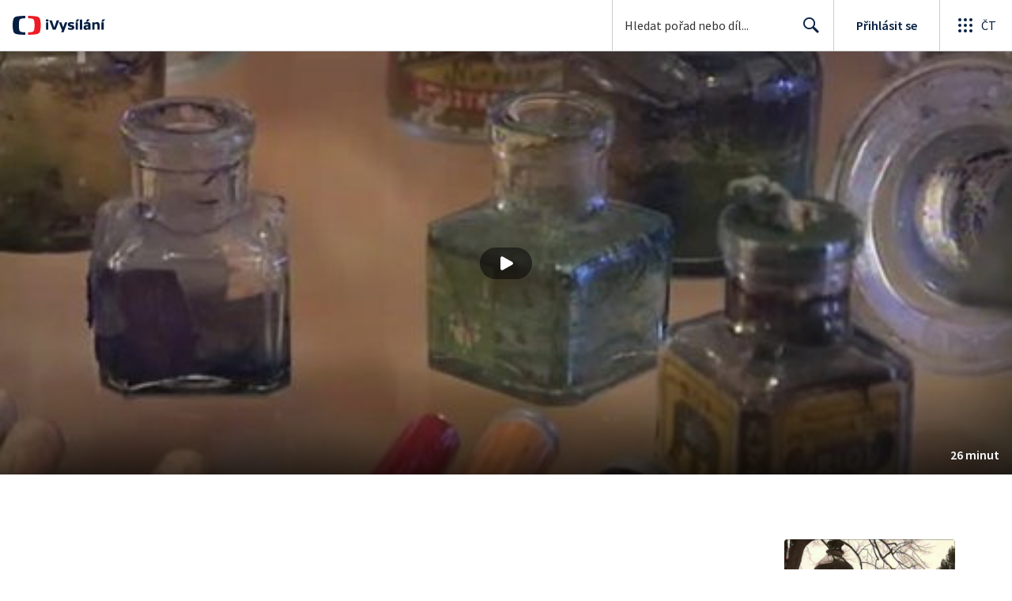

--- FILE ---
content_type: application/javascript; charset=UTF-8
request_url: https://ctfs.ceskatelevize.cz/ivysilani/_next/static/chunks/3878-67e731b953f2fccc.js
body_size: 1177
content:
!function(){try{var e="undefined"!=typeof window?window:"undefined"!=typeof global?global:"undefined"!=typeof globalThis?globalThis:"undefined"!=typeof self?self:{},t=(new e.Error).stack;t&&(e._sentryDebugIds=e._sentryDebugIds||{},e._sentryDebugIds[t]="27c70fe9-4ee5-4920-94b0-90bfee2a5e88",e._sentryDebugIdIdentifier="sentry-dbid-27c70fe9-4ee5-4920-94b0-90bfee2a5e88")}catch(e){}}();"use strict";(self.webpackChunk_N_E=self.webpackChunk_N_E||[]).push([[3878],{83878:function(e,t,n){n.d(t,{u:function(){return k}});var o=n(83253),l=n.n(o),r=n(67294),s=n(54490),a=n(86896),u=n(93967),c=n.n(u),i=n(634),d=n(95010),f=n(70818),b=n(55015),v=n(84530);let m=()=>{let{0:e,1:t}=(0,r.useState)(!1),n=(0,r.useRef)(e);return(0,r.useEffect)(()=>{n.current=e},[n,e]),{getPreventClosing:(0,r.useCallback)(()=>n.current,[n]),setPreventClosing:t,isPreventClosing:e}},y=e=>{(0,r.useEffect)(()=>{if(!e)return()=>{};let t=e=>{e.preventDefault(),e.returnValue=""};return window.addEventListener("beforeunload",t),()=>{window.removeEventListener("beforeunload",t)}},[e])};var w=n(5265);n(7494),n(78739);var p={overlay:"v_ga1ri90",content:"v_ga1ri91",contentInner:"v_ga1ri92",buttonWrapper:"v_ga1ri93",button:"v_ga1ri94"},g=n(85893);let h=(0,s.vU)({closeButtonAriaLabel:{id:"Modal.button.close"}}),k=({children:e,closeButton:t=!0,buttonClassname:n,dialogClassname:o,overlayClassname:s,contentClassname:u,onClose:k,closeButtonSize:C="medium"})=>{let L=(0,r.useRef)(null),{0:_,1:E}=(0,r.useState)(0),{isPreventClosing:N,getPreventClosing:x,setPreventClosing:S}=m();y(N);let I=(0,a.Z)(),j=(0,b.gE)(),D=(0,r.useMemo)(()=>({setPreventClosing:S}),[S]),z=(0,r.useCallback)(()=>{S(!1),j&&window.scrollTo(0,_),k()},[j,_,S,k]),q=(0,r.useCallback)(()=>x()?!!window.confirm("Opravdu chcete zavř\xedt formul\xe1ř bez uložen\xed změn?")&&(z(),!0):(z(),!0),[z,x]);return(0,r.useEffect)(()=>{if(S(!1),j){E(window.scrollY);let e=document.querySelector("html");e?.classList.add("iosNotScroll"),document.body.classList.add("iosNotScroll")}else document.body.classList.add("notScroll");return()=>{if(S(!1),j){let e=document.querySelector("html");e?.classList.remove("iosNotScroll"),document.body.classList.remove("iosNotScroll")}else document.body.classList.remove("notScroll")}},[j,S]),(0,r.useEffect)(()=>{let e=e=>{27===e.keyCode&&(e.preventDefault(),q())};return window.addEventListener("keyup",e),()=>{window.removeEventListener("keyup",e)}},[q]),(0,g.jsx)(v.q,{children:(0,g.jsx)(l(),{isOpen:!0,shouldCloseOnOverlayClick:!0,ariaHideApp:!1,className:c()(p.content,o),overlayClassName:c()(p.overlay,s),onRequestClose:q,children:(0,g.jsxs)(i.L,{className:c()(p.contentInner,u),ref:L,children:[t&&(0,g.jsx)("div",{className:p.buttonWrapper,children:(0,g.jsx)(d.z,{autoFocus:!0,"aria-label":I.formatMessage(h.closeButtonAriaLabel),className:c()(p.button,n),icon:f.b,size:C,styleType:"blank",onClick:q})}),(0,g.jsx)(w.t.Provider,{value:D,children:e})]})})})}},5265:function(e,t,n){n.d(t,{t:function(){return l}});var o=n(67294);let l=o.createContext(void 0)}}]);

--- FILE ---
content_type: application/javascript; charset=UTF-8
request_url: https://ctfs.ceskatelevize.cz/ivysilani/_next/static/chunks/9247-b915dcb838b88f5b.js
body_size: 1234
content:
!function(){try{var t="undefined"!=typeof window?window:"undefined"!=typeof global?global:"undefined"!=typeof globalThis?globalThis:"undefined"!=typeof self?self:{},e=(new t.Error).stack;e&&(t._sentryDebugIds=t._sentryDebugIds||{},t._sentryDebugIds[e]="a7746842-f01a-44e6-8521-a6a95b0da295",t._sentryDebugIdIdentifier="sentry-dbid-a7746842-f01a-44e6-8521-a6a95b0da295")}catch(t){}}();"use strict";(self.webpackChunk_N_E=self.webpackChunk_N_E||[]).push([[9247],{44959:function(t,e,o){o.d(e,{n:function(){return r}}),o(73718);var r={wrapper:"v_c04u2o0",list:"v_c04u2o1",item:"v_c04u2o2",icon:"v_c04u2o3",tooltipList:"v_c04u2o4",tooltipItem:"v_c04u2o5",tooltipIconWrapper:"v_c04u2o6",tooltipIcon:"v_c04u2o7",tooltipText:"v_c04u2o8"}},58620:function(t,e,o){o.d(e,{K:function(){return l}}),o(67294);var r=o(93967),n=o.n(r),c=o(44959),i=o(85893);let l=({className:t,inverted:e,labels:o,iconComponent:r})=>(0,i.jsx)("ul",{className:n()(c.n.tooltipList,t),children:o.map(t=>(0,i.jsxs)("li",{className:c.n.tooltipItem,children:[(0,i.jsx)("span",{className:c.n.tooltipIconWrapper,children:(0,i.jsx)(r,{className:c.n.tooltipIcon,inverted:e,label:t})}),(0,i.jsx)("span",{className:c.n.tooltipText,children:t.description})]},t.code))})},47101:function(t,e,o){o.d(e,{Z:function(){return u}});var r=o(59499),n=o(4730),c=o(82955),i=o(93102),l=o(85893);let a=["label","inverted"];function p(t,e){var o=Object.keys(t);if(Object.getOwnPropertySymbols){var r=Object.getOwnPropertySymbols(t);e&&(r=r.filter(function(e){return Object.getOwnPropertyDescriptor(t,e).enumerable})),o.push.apply(o,r)}return o}function s(t){for(var e=1;e<arguments.length;e++){var o=null!=arguments[e]?arguments[e]:{};e%2?p(Object(o),!0).forEach(function(e){(0,r.Z)(t,e,o[e])}):Object.getOwnPropertyDescriptors?Object.defineProperties(t,Object.getOwnPropertyDescriptors(o)):p(Object(o)).forEach(function(e){Object.defineProperty(t,e,Object.getOwnPropertyDescriptor(o,e))})}return t}let u=t=>{let{label:e,inverted:o}=t,r=(0,n.Z)(t,a),{S3_PUBLIC_URL:p}=(0,i.i)(),u=o?(0,c.aQ)(e.code,p,!0):(0,c.aQ)(e.code,p,!1);return u?(0,l.jsx)("img",s(s({},r),{},{alt:e.description||"",src:u})):null}},32590:function(t,e,o){o.d(e,{u:function(){return f}});var r=o(59499),n=o(4730);o(67294);var c=o(20684);o(17409);var i={reactTooltipArrow:"v_xb76qz0"},l={reactTooltipContainer:{margin:"0 0 0 calc(-1 * var(--tooltip-container-shift, 0px))",padding:0,backgroundColor:"var(--tooltip-bgcolor, white)",borderRadius:4,color:"var(--tooltip-color, #343943)"}},a=o(85893);let p=["withBorder","children","inverted","offset","opacity","place","containerShift"];function s(t,e){var o=Object.keys(t);if(Object.getOwnPropertySymbols){var r=Object.getOwnPropertySymbols(t);e&&(r=r.filter(function(e){return Object.getOwnPropertyDescriptor(t,e).enumerable})),o.push.apply(o,r)}return o}function u(t){for(var e=1;e<arguments.length;e++){var o=null!=arguments[e]?arguments[e]:{};e%2?s(Object(o),!0).forEach(function(e){(0,r.Z)(t,e,o[e])}):Object.getOwnPropertyDescriptors?Object.defineProperties(t,Object.getOwnPropertyDescriptors(o)):s(Object(o)).forEach(function(e){Object.defineProperty(t,e,Object.getOwnPropertyDescriptor(o,e))})}return t}let f=t=>{let{withBorder:e,children:o,inverted:r,offset:s=6,opacity:f=1,place:d="top-start",containerShift:b=0}=t,y=(0,n.Z)(t,p);return(0,a.jsx)(c.u,u(u({},y),{},{border:e?`solid 1px ${r?"#4d525c":"#dee0e4"}`:void 0,classNameArrow:i.reactTooltipArrow,offset:s,opacity:f,place:d,style:u(u(u({zIndex:9},l.reactTooltipContainer),b&&{"--tooltip-container-shift":`${b}px`}),r?{"--tooltip-bgcolor":"#202632","--tooltip-color":"#F2F4F8"}:{"--tooltip-bgcolor":"white","--tooltip-color":"#343943"}),children:o}))}},31522:function(t,e,o){o.d(e,{Z:function(){return r}});let r=t=>({code:t.icon,description:t.textLong})}}]);

--- FILE ---
content_type: text/plain; charset=utf-8
request_url: https://events.getsitectrl.com/api/v1/events
body_size: 557
content:
{"id":"6705b794c774c9d0","user_id":"6705b794c7bd0dd9","time":1769910194973,"token":"1769910194.ff91719d55b5f7b423b981c1a433ebb3.047ec1bc612e544dd6e8914dcae7ba05","geo":{"ip":"18.218.50.80","geopath":"147015:147763:220321:","geoname_id":4509177,"longitude":-83.0061,"latitude":39.9625,"postal_code":"43215","city":"Columbus","region":"Ohio","state_code":"OH","country":"United States","country_code":"US","timezone":"America/New_York"},"ua":{"platform":"Desktop","os":"Mac OS","os_family":"Mac OS X","os_version":"10.15.7","browser":"Other","browser_family":"ClaudeBot","browser_version":"1.0","device":"Spider","device_brand":"Spider","device_model":"Desktop"},"utm":{}}